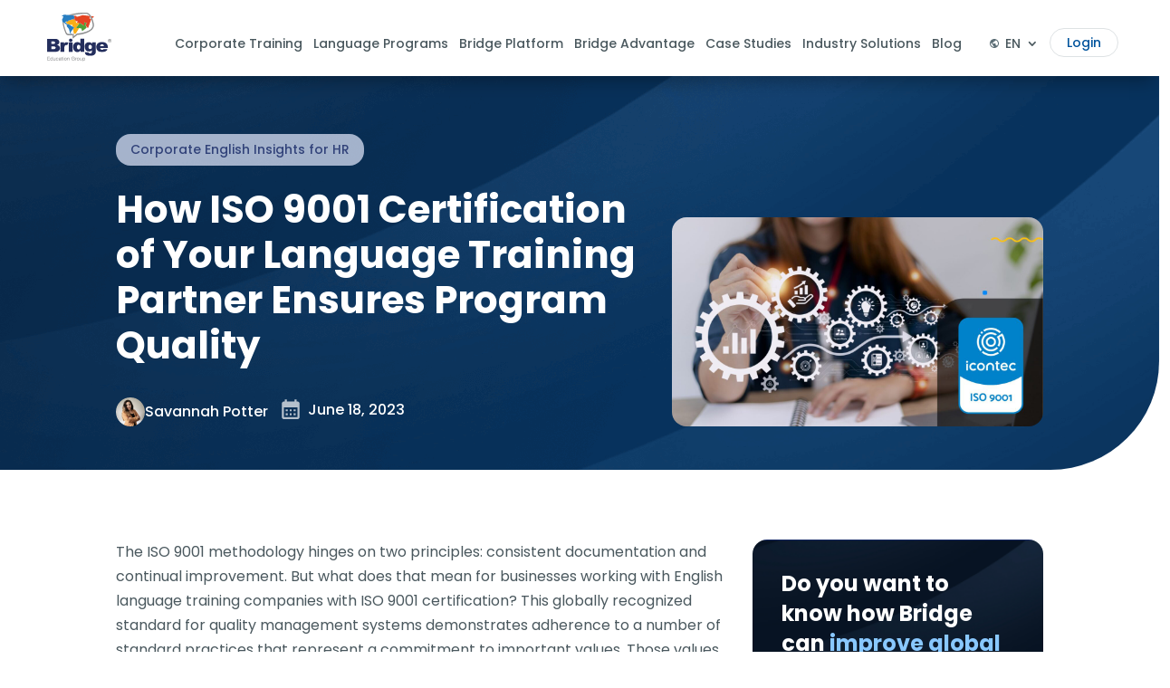

--- FILE ---
content_type: text/css
request_url: https://bridge.edu/languages/wp-content/themes/Divi-Child-Theme-Bridge/style.css?ver=4.23.4
body_size: 7613
content:
/*
 Theme Name:   Divi Child Theme Bridge
 Theme URI:    https://bridge.edu
 Description:  Child Theme for Divi by Bridge
 Author:       Bridge Web Team
 Author URI:   https://bridge.edu
 Template:     Divi
 Version:      1.0.0
*/

/*****Add any custom CSS below this line*****/

.general-header,
.et_pb_section_0_tb_header.general-header{
	top:46px!important;
	transition:0.1s all;
}
.general-header.active,
.et_pb_section_0_tb_header.general-header.active{
	top:0px!important;
		transition:0.1s all;
}
.et_pb_menu__logo img[src$=".svg"] {
  width: 100% !important;
  width: 74px !important;
}
 
/*----------------*/
/*GENERAL*/
/*----------------*/
    .white-link a {
        color: white;
    }
    p {
        font-weight: 400;
    }
    /*Contact message*/
    .et-pb-contact-message:not(:empty) {
        background: #4B4B4B;
        color: white;
        padding: 1rem;
        transform: translatey(1rem);
    }
    /*Hide recaptcha*/
    .grecaptcha-badge {
        display: none;
        visibility: hidden;
    }

    .container-whatsapp-icon {
        position: fixed;
        width: 56px;
        height: 56px;
        border-radius: 50%;
        display: flex;
        justify-content: center;
        align-items: center;
        background: #25d366;
        z-index: 99;
        bottom: 1rem;
        right: 1rem;
        box-shadow: 1px 1px 8px rgba(0,0,0,0.2);
    }
    .container-whatsapp-icon:hover,
    .container-whatsapp-icon:focus {
        background: #16C558;
    }

.d-none{
	display:none!important;
}
/*----------------*/
/*HEADER*/
/*----------------*/
.et-menu-nav li.mega-menu>ul {
    padding: 30px 20px;
    position: absolute!important;
    width: 550px;
    left: auto!important;
}
.et-menu-nav li.mega-menu>ul ul{
	box-shadow:none!important;
}
.et_pb_menu .et_pb_menu__menu>nav>ul>li.mega-menu {
    position: relative;
}
.et-menu-nav li.mega-menu>ul>li>a:first-child {
    padding-top: 0!important;
    font-weight: 700;
    border-bottom: 0;
}
 
.et-menu-nav li.mega-menu>ul ul li a {
	padding:0!important;
}
#menu-megamenu-english li.mega-menu .sub-menu li li,
#menu-megamenu-espanol li.mega-menu .sub-menu li li{
	padding:5px 0!important;
}
   
    /*DESKTOP*/
    .sub-menu {
        padding: 0!important;
    }
    .sub-menu li {
        padding: 0!important;
        max-width: 100%;
        width: 100%;
    }
#et-top-navigation{
	font-weight:400;
	margin-bottom: 28px
}
 
#top-menu a{
color:#000000 !important;
	padding-bottom: 0px!important;
}
 
#top-menu li {
    display: inline-block;
    font-size: 14px;
    padding-right: 22px;
    padding-top: 15px;
    padding-bottom: 15px;
}
 
#top-menu>li:last-child {
    padding-right: 0;
    padding-left: 20px;
    border-left: solid black 1px;
}
 
    #top-menu li li a {
        padding: 0.7rem 1rem!important;
        display: block;
        max-width: 100%;
        width: 100%;
    }
.et-menu>li:last-child ul.sub-menu ,
.et-menu>li:last-child ul.sub-menu li a{
	width:auto!important;
}

#menu-megamenu-english>li:hover,
#menu-megamenu-english>li a:hover,
#menu-megamenu-english>li:hover a,
#menu-megamenu-espanol>li:hover,
#menu-megamenu-espanol>li a:hover,
#menu-megamenu-espanol>li:hover a{
	background:transparent!important;
 
}
#top-menu li.course-login{
    border: 1px solid #000;
    padding-left: 14px;
    margin-right: 14px;	
	border-radius:40px;
}
#menu-megamenu-english,
#menu-megamenu-espanol {
	    -webkit-box-align: center;
    -ms-flex-align: center;
    align-items: center;
}

#menu-megamenu-english li,
#menu-megamenu-espanol li{
	padding:11px;
}
#mega-menu-wrap-max_mega_menu_1 #mega-menu-max_mega_menu_1 > li.mega-menu-item:last-child,
#mega-menu-wrap-primary-menu #mega-menu-primary-menu > li.mega-menu-item:last-child,
#mega-menu-wrap-primary-menu #mega-menu-primary-menu > li.mega-menu-item:last-child,
#menu-megamenu-english>li:last-child,
#menu-megamenu-espanol>li:last-child {
    position: relative!important;
    padding-left: 16px!important;
}
#mega-menu-wrap-max_mega_menu_1 #mega-menu-max_mega_menu_1 > li.mega-menu-item:last-child,
#mega-menu-wrap-primary-menu #mega-menu-primary-menu > li.mega-menu-item:last-child{
    position: relative!important;
    padding-left: 16px!important;
	border-left:1px solid black;
}

#mega-menu-wrap-max_mega_menu_1 #mega-menu-max_mega_menu_1 > li.mega-menu-item:last-child a,
#mega-menu-wrap-primary-menu #mega-menu-primary-menu > li.mega-menu-item:last-child a{
    font-weight:700!important;
}
#mega-menu-wrap-max_mega_menu_1 #mega-menu-max_mega_menu_1 > li.mega-menu-item:last-child:before,
#mega-menu-wrap-primary-menu #mega-menu-primary-menu > li.mega-menu-item:last-child:before,
#menu-megamenu-english>li:last-child:before,
#menu-megamenu-espanol>li:last-child:before{
	content:''!important;
	position:absolute!important;
	top:-20px!important;
	bottom:-20px!important;
	border-left:1px solid black!important;
	left:0!important;
}

#menu-megamenu-english.et-menu>li a ,
#menu-megamenu-espanol.et-menu>li a {
	padding:0;
}
#menu-megamenu-english.et-menu>li.menu-item-has-children a:first-child,
#menu-megamenu-espanol.et-menu>li.menu-item-has-children a:first-child {
    padding-right: 20px;
}

#menu-megamenu-english .sub-menu li,
#menu-megamenu-espanol .sub-menu li {
        padding:10px 20px!important;
 
    }

#menu-megamenu-english.et-menu>li.course-login,
#menu-megamenu-espanol.et-menu>li.course-login {
    border: 1px solid #000;
    padding-left: 14px;
    margin-right: 20px;
    border-radius: 40px;
    margin-left: 10px;
}
#mega-menu-wrap-max_mega_menu_1 #mega-menu-max_mega_menu_1 > li.mega-menu-item.course-login,
#mega-menu-wrap-primary-menu #mega-menu-primary-menu > li.mega-menu-item.course-login{
    border: 1px solid #000;
    padding-left: 5px;
	padding-right: 5px;
    margin-right: 20px;
    border-radius: 40px;
    margin-left: 10px;
}

 
#menu-megamenu-english.et-menu>li.course-login a ,
#menu-megamenu-espanol.et-menu>li.course-login a {
	padding-right:0!important;
}

#mega-menu-wrap-max_mega_menu_1 #mega-menu-max_mega_menu_1 > li.social-link,
#mega-menu-wrap-primary-menu #mega-menu-primary-menu > li.social-link,
#menu-megamenu-english.et-menu>li.social-link,
#menu-megamenu-espanol.et-menu>li.social-link{
	margin-right: 20px;
    background: black;
    border-radius: 100%;
    height: 36px;
    width: 36px;
    text-align: center;
}

#menu-megamenu-english.et-menu>li.social-link a,
#menu-megamenu-espanol.et-menu>li.social-link a{
    padding-right: 0!important;
    color: white!important;
    font-size: 16px;
}

#mega-menu-wrap-max_mega_menu_1 #mega-menu-max_mega_menu_1 > li.social-link a,
#mega-menu-wrap-primary-menu #mega-menu-primary-menu > li.social-link a {
    padding-right: 0!important;
    color: white!important;
    font-size: 16px!important;
    padding-left: 0!important;
    text-align: center!important;
}

 
#menu-megamenu-english.et-menu>li.social-link:hover,
#menu-megamenu-english.et-menu>li.social-link:hover a,
#menu-megamenu-english.et-menu>li.social-link a:hover,
#menu-megamenu-espanol.et-menu>li.social-link:hover,
#menu-megamenu-espanol.et-menu>li.social-link:hover a,
#menu-megamenu-espanol.et-menu>li.social-link a:hover{
	background:#666666!important;
	    border-radius: 100%!important;
}

#mega-menu-wrap-primary-menu #mega-menu-primary-menu > li.social-link a:hover,
#mega-menu-wrap-primary-menu #mega-menu-primary-menu > li.social-link:hover a,
#mega-menu-wrap-primary-menu #mega-menu-primary-menu > li.social-link:hover{
	background:#666666!important;
	    border-radius: 100%!important;
	    padding-right: 0!important;
    color: white!important;
    font-size: 16px!important;
    padding-left: 0!important;
    text-align: center!important;
}
#mega-menu-wrap-max_mega_menu_1 #mega-menu-max_mega_menu_1 > li.social-link-mob,
 #mega-menu-wrap-primary-menu #mega-menu-primary-menu > li.social-link-mob {
		 display:none;
	 } 

    /*MOBILE*/
        #mobile_menu {
            padding: 0!important;
        }
        .et_mobile_menu li a {
            padding:  0.7rem 1rem!important;
        }
        /*change Divi hamburger menu to X*/
        .mobile_nav.opened .mobile_menu_bar:before {
            content: '\4d';
        }
        /*rotate the Divi Menu icon on click*/
        .mobile_menu_bar:before {
            transition: all .4s ease;
            transform: rotate(0deg);
            display: block;
        }
        /*rotate the Divi Menu icon on click*/
        .mobile_nav.opened .mobile_menu_bar::before {
            transition: all .4s ease;
            transform: rotate(90deg);
            display: block;
        }
        /* Eliminar la línea superior del menú para móvil */
        .et_mobile_menu {
            border-top:0px;
        }
        .et_mobile_menu li li, .et_mobile_menu li ul {
            padding-left:0px !important;
        }
        /* Hacer que el menú para móvil tenga anchura completa */
        .et_menu_container {
            width:  100%;
            padding: 0 1rem;
        }
        .et_mobile_menu {
            min-width: 100vw;
        }
        /* Hacer que el menú para móvil sea de altura completa */
        .et_mobile_menu {
            min-height:100vh !important;
            min-height: -webkit-fill-available;
            padding-top:50px !important;
        }
        html {
            height: -webkit-fill-available;
        }
        /* Remove the animation to avoid delay */
        .mobile_nav.opened .et_mobile_menu {
            display:block !important;
        }

        /*COLLAPSE SUBMENU*/
        /*adjust the new toggle element which is added via jQuery*/
        ul.et_mobile_menu li.menu-item-has-children .mobile-toggle,
        ul.et_mobile_menu li.page_item_has_children .mobile-toggle,
        .et-db #et-boc .et-l ul.et_mobile_menu li.menu-item-has-children .mobile-toggle,
        .et-db #et-boc .et-l ul.et_mobile_menu li.page_item_has_children .mobile-toggle {
            width: 100%;
            height: 100%;
            padding: 0px !important;
            max-height: 44px;
            border: none;
            position: absolute;
            right: 0px;
            top: 0px;
            z-index: 999;
            background-color: transparent;
            display:flex;
            align-items: center;
            justify-content: flex-end;
            padding-right: 1rem;
        }

        /*some code to keep everyting positioned properly*/
        ul.et_mobile_menu>li.menu-item-has-children,
        ul.et_mobile_menu>li.page_item_has_children,
        ul.et_mobile_menu>li.menu-item-has-children .sub-menu li.menu-item-has-children,
        .et-db #et-boc .et-l ul.et_mobile_menu>li.menu-item-has-children,
        .et-db #et-boc .et-l ul.et_mobile_menu>li.page_item_has_children,
        .et-db #et-boc .et-l ul.et_mobile_menu>li.menu-item-has-children .sub-menu li.menu-item-has-children {
            position: relative;
        }

        /*remove default background color from menu items that have children*/
        .et_mobile_menu .menu-item-has-children>a,
        .et-db #et-boc .et-l .et_mobile_menu .menu-item-has-children>a {
            background-color: transparent;
        }

        /*hide the submenu by default*/
        ul.et_mobile_menu .menu-item-has-children .sub-menu,
        #main-header ul.et_mobile_menu .menu-item-has-children .sub-menu,
        .et-db #et-boc .et-l ul.et_mobile_menu .menu-item-has-children .sub-menu,
        .et-db #main-header ul.et_mobile_menu .menu-item-has-children .sub-menu {
            display: none !important;
            visibility: hidden !important;
        }

        /*show the submenu when toggled open*/
        ul.et_mobile_menu .menu-item-has-children .sub-menu.visible,
        #main-header ul.et_mobile_menu .menu-item-has-children .sub-menu.visible,
        .et-db #et-boc .et-l ul.et_mobile_menu .menu-item-has-children .sub-menu.visible,
        .et-db #main-header ul.et_mobile_menu .menu-item-has-children .sub-menu.visible {
            display: block !important;
            visibility: visible !important;
        }

        /*adjust the toggle icon position and transparency*/
        ul.et_mobile_menu li.menu-item-has-children .mobile-toggle,
        .et-db #et-boc .et-l ul.et_mobile_menu li.menu-item-has-children .mobile-toggle {
            text-align: center;
            opacity: 1;
        }

        /*submenu toggle icon when closed*/
        ul.et_mobile_menu li.menu-item-has-children .mobile-toggle::after,
        .et-db #et-boc .et-l ul.et_mobile_menu li.menu-item-has-children .mobile-toggle::after {
            top: 0;
            right: 0;
            position: relative;
            font-family: "ETModules";
            content: '\33';
            color: black;
            height: 100%;
            width:  40px;
            display: flex;
            align-items: center;
            justify-content: center;
            font-size: 24px;
        }

        /*submenu toggle icon when open*/
        ul.et_mobile_menu li.menu-item-has-children.dt-open>.mobile-toggle::after,
        .et-db #et-boc .et-l ul.et_mobile_menu li.menu-item-has-children.dt-open>.mobile-toggle::after {
            content: '\32';
        }

        /*add point on top of the menu submenu dropdown*/
        .et_pb_menu_0.et_pb_menu .et_mobile_menu:after {
            position: absolute;
            right: 5%;
            margin-left: -20px;
            top: -14px;
            width: 0;
            height: 0;
            content: '';
            border-left: 20px solid transparent;
            border-right: 20px solid transparent;
            border-bottom: 20px solid #ffffff;
        }


        .et_mobile_menu .menu-item-has-children .sub-menu{
            display: none !important;
        }

        .pa-block{
            display: block !important;
            height: fit-content !important;
            padding-top: 0 !important;
            margin-top: 0 !important;
            padding: 5% !important;
            margin-bottom: 0 !important;
            margin-top: 0 !important;
        }

        .et_mobile_menu .menu-item-has-children .pa-submenu{
            display: block !important;
        }

        .opened .et_mobile_menu{
            height: fit-content !important;
            padding: 5% !important;
        }


 @media (max-width: 980px) {
    .et_non_fixed_nav.et_transparent_nav #main-header,
    .et_non_fixed_nav.et_transparent_nav #top-header,
    .et_fixed_nav #main-header,
    .et_fixed_nav #top-header {
        position: fixed;
    }
#mega-menu-wrap-max_mega_menu_1 #mega-menu-max_mega_menu_1 > li.mega-menu-item:last-child,	 
#mega-menu-wrap-primary-menu #mega-menu-primary-menu > li.mega-menu-item:last-child {
    position: relative!important;
    padding-left: 0px!important;
    border-left: 0;
    border-top: 1px solid #677489;
    margin-top: 10px;
    padding-top: 10px;
}
	 #mega-menu-wrap-max_mega_menu_1 #mega-menu-max_mega_menu_1 > li.mega-menu-item.course-login,
#mega-menu-wrap-primary-menu #mega-menu-primary-menu > li.mega-menu-item.course-login {
    border: 1px solid #677489;
    margin-top: 15px;
    margin-bottom: 15px;
    text-align: center;
}	
	 #mega-menu-wrap-max_mega_menu_1 #mega-menu-max_mega_menu_1 > li.mega-menu-item.course-login a,
	 #mega-menu-wrap-primary-menu #mega-menu-primary-menu > li.mega-menu-item.course-login  a{
		 text-align:center!important;
	 }
	 #mega-menu-wrap-max_mega_menu_1 #mega-menu-max_mega_menu_1 > li.social-link-mob,
	  #mega-menu-wrap-primary-menu #mega-menu-primary-menu > li.social-link-mob {
		 display:block;
	 } 
	 #mega-menu-wrap-max_mega_menu_1 #mega-menu-max_mega_menu_1 > li.social-link,
	 #mega-menu-wrap-primary-menu #mega-menu-primary-menu > li.social-link {
		 display:none;
	 } 
}

/*----------------------------------------------*/
.hero-home {
	padding-top:150px!important;
	padding-bottom:100px!important;
}

.hero-home:before{
	content: '';
    background-image: url(https://bridge.edu/languages/wp-content/uploads/2024/04/hero-home-2.png);
    background-repeat: no-repeat;
    background-position: top right;
    background-size: contain;
    width: 100%;
    height: 100%;
    position: absolute;
    top: 0;
    right: 0;
}
@media (max-width: 1320px) {
	.hero-home {
	padding-top:100px!important;
	padding-bottom:100px!important;
}
	.hero-home:before{
		width:80%;
	}
	
}
@media (max-width:980px) {
	.hero-home { 
	padding-bottom:0px!important;
}
	.hero-home:before{
		display:none!important;
	}
	
}
/*-----------------------------------------*/

ul.post-grid{
    display: flex;
    flex-wrap: wrap;
    padding: 0!important;
    list-style: none!important;
}


ul.post-grid li {
    width: 16%;
    padding: 20px 10px;
    text-align: center;
    position: relative;
    padding-bottom: 30px;
    margin-bottom:20px;
}

ul.post-grid li .post-img {
    width: 100%;
    border-radius: 100%;
    overflow: hidden;
    max-width: 220px;
    margin: auto;
    padding: 0 15px;
}

ul.post-grid li .post-img img{
    min-width: 100%;
    border-radius: 100%; 
}


ul.post-grid li .post-info h5 {
    color: #1A3A4A;
    background: #FFC038;
    padding: 6px 10px;
    margin-bottom: 12px;
    font-weight: 500;
    font-size: 13px;
    display: inline-block;
    border-radius: 25px;
}

ul.post-grid li .post-info h4{
    color: #848AA0;
    font-weight: 700;
    font-size: 16px;
}

ul.post-grid li .post-link {
	position:absolute;
	bottom:0;
	width:100%;
	text-align:center;
	    padding: 0 20px 0 0;
}

ul.post-grid li .post-link a {
    color: #0088FF;
    font-weight: 500;
    font-size: 12px;
    border-bottom: 2px solid #0088FF;
    padding-bottom: 5px;
    /* padding-right: 30px; */
    /* background: url(https://bridgeenglish.com/wp-content/uploads/2023/08/arrow.svg) no-repeat; */
    background-position: right 4px;
}

.hero-teacher:before{
	content:'';
	position:absolute;
	left:0;
	top:0;
	width:85%;
	bottom:0;
	background:#F3F3F3;
}

/*.hero-teacher:after{
	content:'';
	position:absolute;
	left:25%;
	top:125px;
	width:75%;
	height:300px;
	background:#0088FF;
}
*/

#wpforms-14180-field_2_suggestion{
display:none;
}

.accreditation-logos {
    display: flex;
    gap: 20px;
    padding: 20px 30px!important;
    list-style: none;
    justify-content: space-between;
    height: 100%;
 
}
.accreditation-logos.frame-latam {
    justify-content: flex-start;
}
.accreditation-logos li{
	list-style:none;
}

 @media (max-width: 1024px) {

ul.post-grid li {
    width: 25%; 
}
}


@media (max-width:768px) {

ul.post-grid li {
    width: 33%; 
}
	
}



@media (max-width:576px) {

ul.post-grid li {
    width: 50%; 
	margin:auto;
}
.hero-teacher:before{
	width:100%;
}
	.hero-teacher:after{
	display:none;
}
}


.custom-list {
	padding:0!important;
	list-style:none;
}
.custom-list li {
	list-style:none;
    background: url(https://bridgeenglish.com/wp-content/uploads/2023/11/check.svg) no-repeat left 6px;
    padding: 5px 0 5px 30px;
    margin-bottom: 5px;	
}


/*****/
.wp-block-image figcaption {
    text-align: left!important;
}


/*****/
 
.company-news-posts {
	width:100%;
	display:flex;
	flex-wrap:wrap;
	justify-content:space-between;
}
.case-studies-posts{
	justify-content:center;
}
.case-studies-home .case-studies-posts {
	justify-content:flex-end;
}
.case-studies-posts .post,
.company-news-posts .post {
	width:calc(33% - 10px);
    display: flex;
    flex-wrap: wrap;
    padding: 15px;
    flex-direction: column;
    align-items: center;
    justify-content: flex-start;
    position: relative;

}

 .company-news-posts .post-img {
width: 100%;
    overflow: hidden;
    border-radius: 15px;
    position: relative;
    padding-bottom: 56.25%;
}
 
.company-news-posts .post-img img {
    width: 100%;
    height: 100%;
    position: absolute;
    top: 0;
    left: 0;
    object-fit: cover;
}	
 
.company-news-posts .post-img .date {
    position: absolute;
    top: 10px;
    left: 10px;
    font-size: 10px;
    background: white;
    border-radius: 10px;
    line-height: 1;
    padding: 3px 10px;
    font-weight: 600;
    z-index: 1;
}
 
.company-news-posts .post-text{
    width: calc(100% - 30px);
    margin: 0 15px;
    padding: 20px 20px 50px;
    background: white;
    position: relative;
    margin-top: -30px;
    border-radius: 15px;
    height: 260px;
	overflow: hidden;
    box-shadow: 0 0 15px 5px rgba(0, 0, 0, 0.2);
}
 
 
.company-news-posts .post-text h4 {
    font-size: 19px!important;
    font-weight: 700;
    color: #132663!important;
    line-height: 1.4;
}
 
.company-news-posts .post-link {
    right: 50px;
    margin-top: 10px;
    padding-top: 5px;
    border-top: 1px solid #42AAFE;
    text-align: right;
    position: absolute;
    left: 50px;
    bottom: 25px;
    z-index: 10;
}
 
.company-news-posts .post-link a {
	color:#42AAFE!important;
    text-transform: uppercase;
    position: relative;
    font-weight: 700;
    display: inline-block;
    transition: 0.3s all;
}

@media (max-width:1190px) {
 
	.company-news-posts .post {
    width: calc(50% - 10px);
 
}
}


@media (max-width:767px) {
 
	.company-news-posts .post {
    width: 100%;
 
}
}

/*-----------------------------------------------
 NEW SITE 2025
------------------------------------------------*/

/*Colors*/
.highlight-lightblue{
	color:#89C8FF!important;
} 
.highlight-lightviolet{
	color:#A9B3D2!important;
}

.c-connect{
	color:#0088FF!important;
}

.c-teams{
	color:#006ECE!important;
}

.c-personal{
	color:#4F5E90!important;
}


/*Menu*/
.new-menu-center {
	
}
.new-menu-center.et_pb_menu .et_pb_menu__wrap{
	justify-content:flex-end!important;
}
.new-menu-center.et_pb_menu .et_pb_menu__menu>nav>ul {
    -webkit-box-align: end!important;
    -ms-flex-align: end!important;
    align-items: flex-end!important;
    margin-bottom: 4px!important;
}
.new-menu-center.et_pb_menu .et-menu>li {
    padding-left: 6px!important;
    padding-right: 6px!important;
    border-bottom: 2px solid transparent!important;
}
.new-menu-center.et_pb_menu .et-menu>li.pll-parent-menu-item{
	padding-left:18px!important;
	margin-left:24px!important;
	background:url(https://bridge.edu/languages/wp-content/uploads/2025/05/lang-icon.svg) no-repeat left center!important;
}
.new-menu-center.et_pb_menu .et-menu>li.pll-parent-menu-item ul.sub-menu{
	width:92px!important;
}
.new-menu-center.et_pb_menu .et-menu>li.current-menu-item {
	border-bottom:2px solid #00549d!important;
}
.et_pb_menu_0_tb_header.et_pb_menu ul li.current-menu-item.btn-request a  {
    color: #fff!important;
}
.new-menu-center.et_pb_menu .et-menu>li.current-menu-item.btn-request {
	border-bottom:2px solid transparent!important;
	color:white!important;
}

.new-menu-center.et_pb_menu--with-logo .et_pb_menu__menu>nav>ul>li>a {
    padding-bottom: 8px!important;
    padding-top: 8px!important;
}

.new-menu-center.et_pb_menu li.btn-request,
.new-menu-center.et_pb_menu li.btn-login {
	margin-top:0!important;
}
.new-menu-center.et_pb_menu li.btn-login >a{
	padding: 8px 18px!important;
	border-radius: 18px!important;
	border: 1px solid #DEE2E4!important;
	color: #00549D!important;
	transition:0.2 all;
 }
.new-menu-center.et_pb_menu li.btn-login >a:hover{
	padding: 8px 18px!important;
	border-radius: 18px!important;
	border: 1px solid #00549D!important;
	color: #DEE2E4!important;
	background:#00549D!important;
 }

.new-menu-center.et_pb_menu li.btn-request >a{
    background: #00549D!important;
    border: 1px solid #00549D!important;
    color: #fff!important;
    padding: 8px 18px!important;
    border-radius: 18px!important;
 }

.new-menu-center.et_pb_menu li.btn-request >a:hover{
    background: #fff!important;
    border: 1px solid #00549D!important;
    color: #00549D!important;
    padding: 8px 18px!important;
    border-radius: 18px!important;
 }

.et-db #et-boc .et-l .et_pb_menu_0_tb_header.et_pb_menu ul li.btn-request a {
	color: #fff !important
}
.et-db #et-boc .et-l .et_pb_menu_0_tb_header.et_pb_menu ul li.btn-request:hover a,
.et-db #et-boc .et-l .et_pb_menu_0_tb_header.et_pb_menu ul li.btn-request a:hover {
	color: #00549D !important
}

@media only screen and (max-width: 1189px) {
	.new-menu-center.et_pb_menu--with-logo .et_pb_menu__menu>nav>ul>li>a {
		font-size:12px!important;
	}
}
/*adjust Divi Menu module breakpoint*/
@media only screen and (max-width: 991px) {
    .new-menu-center.et_pb_menu .et_pb_menu__menu {
        display: none!important;
    }
    .new-menu-center .et_mobile_nav_menu {
        display: block!important;
    }
	.new-menu-center.et_pb_menu .et_pb_menu__wrap {
    justify-content: flex-end!important;
    align-items: center!important;
}
.new-menu-center.et_pb_menu	.opened .et_mobile_menu {
    height: fit-content !important;
    padding: 32px!important;
    width: auto!important;
    min-width: 100%!important;
	list-style:none!important;
}
.new-menu-center.et_pb_menu	li.pll-parent-menu-item {
    padding-left: 18px!important;
    margin-left: 0!important;
    background: url(https://bridge.edu/languages/wp-content/uploads/2025/05/lang-icon.svg) no-repeat left center!important;
    margin-top: 18px!important;
    margin-bottom: 18px!important;
    border-top: 1px solid #eee!important;
    border-bottom: 1px solid #eee!important;
}
.new-menu-center .et_mobile_nav_menu li.btn-request,
	.new-menu-center .et_mobile_nav_menu li.btn-login {
	
	display:inline-block!important;
	}
.new-menu-center .et_mobile_nav_menu li.btn-request a,
.new-menu-center .et_mobile_nav_menu li.btn-login a {
    padding: 6px 32px!important;
    margin-bottom: 18px!important;
}
	
}



ul.inner-nav {
    list-style: none;
    display: flex;
    flex-wrap: wrap;
    gap: 32px;
    justify-content: center;
	padding:0!important;
		min-width:1180px;
}
 
ul.inner-nav li a {
    background: #F7F9FD;
    padding: 16px 48px;
    display: flex;
    align-items: center;
    justify-content: center;
    column-gap: 24px;
    color: #374247;
    font-size: 24px;
    font-weight: 700;
    border-top: 8px solid #006ECE;
    border-radius: 8px;
	white-space: nowrap;
    box-shadow: rgba(0, 0, 0, 0.24) 0px 3px 8px;
	
	transition:0.6s all;
}
 
ul.inner-nav.nav-programs li a:hover,
ul.inner-nav li a:hover {
	background: #e3ebf4;
}

ul.inner-nav.nav-programs li {
    width: calc(33% - 18px);
}
ul.inner-nav.nav-programs li a {
    background: #F7F9FD;
    padding: 0px 24px;
    display: flex;
    align-items: center;
    justify-content: center;
    column-gap: 18px;
    color: #374247;
    font-size: 24px;
    font-weight: 700;
    border-top: 8px solid #006ECE;
    border-radius: 8px;
    box-shadow: rgba(0, 0, 0, 0.24) 0px 3px 8px;
    transition: 0.6s all;
    /* width: 33%; */
}

ul.inner-nav li a.bridgeconnect{
border-top: 8px solid #0088FF;	
}

ul.inner-nav li a.bridgeteams{
border-top: 8px solid #006ECE;	
}

ul.inner-nav li a.bridgepersonal{
border-top: 8px solid #4F5E90;	
}

ul.inner-nav li a.bridgeconnect .ico-nav,
ul.inner-nav li a.bridgeteams .ico-nav,
ul.inner-nav li a.bridgepersonal .ico-nav{
 width:82px;
}


.homeSlider {
    padding: 0!important;
    margin: 0;
    list-style: none;
}

/*Casos de estudio */
.case-studies-posts {
	width:100%;
	display:flex;
	flex-wrap:wrap;
	justify-content:space-between;
}

.case-studies-posts{
	justify-content:center;
}

.case-studies-home .case-studies-posts {
	justify-content:flex-end;
}

.case-studies-posts .post  {
	width:calc(33% - 10px);
    display: flex;
    flex-wrap: wrap;
    padding: 15px;
    flex-direction: column;
    align-items: center;
    justify-content: flex-start;
    position: relative;
}

.case-studies-posts .post-img  {
	width: 100%;
    overflow: hidden;
    border-radius: 15px;
    position: relative;
    padding-bottom: 56.25%;
}

.case-studies-posts .post-img img  {
    width: 100%;
    height: 100%;
    position: absolute;
    top: 0;
    left: 0;
    object-fit: cover;
}	

.case-studies-posts .post-img .date  {
    position: absolute;
    top: 10px;
    left: 10px;
    font-size: 10px;
    background: white;
    border-radius: 10px;
    line-height: 1;
    padding: 3px 10px;
    font-weight: 600;
    z-index: 1;
}

.case-studies-posts .post-text {
    width: calc(100% - 30px);
    margin: 0 15px;
    padding: 20px 20px 20px;
    background: white;
    position: relative;
    margin-top: -30px;
    border-radius: 15px;
    height: 260px;
	overflow: hidden;
    box-shadow: 0 0 15px 5px rgba(0, 0, 0, 0.2);
}
 
.case-studies-posts .post-text h4  {
    font-size: 32px!important;
    font-weight: 700;
    color: #00549D!important;
    line-height: 1.4;
}

.case-studies-posts .post-text h5 {    
	color: #4A585E;
    font-size: 18px;
    line-height: 1.3;
}

.case-studies-posts .post-link {
    right: 50px;
    margin-top: 10px;
    padding-top: 5px;
    border-top: 1px solid #42AAFE;
    text-align: right;
    position: absolute;
    left: 50px;
    bottom: 25px;
    z-index: 10;
}
.case-studies-posts .post-link a {
	color:#42AAFE!important;
    text-transform: uppercase;
    position: relative;
    font-weight: 700;
    display: inline-block;
    transition: 0.3s all;
}
.case-studies-posts .post .arrow-link {
	display:none;
}

.cases-home .case-studies-posts {
    width: 100%;
    max-width: 1180px;
    margin: 0 auto;
    display: flex;
    flex-wrap: wrap;
    row-gap: 64px;
}

.cases-home .case-studies-posts .post {
    width: 100%;
    display: block;
    padding: 0;
    position: relative;
    background: white;
	border-radius:8px 8px 64px 8px;
	overflow:hidden; 
	box-shadow: rgba(0, 0, 0, 0.15) 1.95px 1.95px 2.6px;
}

.cases-home .case-studies-posts .post .post-text {
    width: 100%;
    margin: 0;
    padding: 20px 88px 20px 20px;
    background: white;
    position: relative;
    /* margin-top: -30px; */
    border-radius: 0;
    height: auto;
    overflow: hidden;
    box-shadow: none;
}
.cases-home .case-studies-posts .post .post-img {
	border-radius:0;
}

.cases-home .case-studies-posts .post-img .date {
	display:none;
}
.cases-home .case-studies-posts .post-link {
	display:none;
}
.cases-home .case-studies-posts .post .arrow-link {
	display:block;
	position:absolute;
	right:20px;
	bottom:20px;
}

.et_pb_row.gap-custom {}
.et_pb_row.gap-custom .et_pb_column_1_4:first-child{
	width:calc(22% - 32px)!important;
	margin-right:16px!important;
	margin-left:16px!important;
}

.et_pb_row.gap-custom .et_pb_column_1_4{
	width:calc(26% - 16px)!important;
	margin-right:16px!important;
}

.blurb-programs .et_pb_blurb_container{
	padding-left:8px!important;
} 
.blurb-programs h4{
	padding-bottom:6px!important;
} 
.blurb-tit-programs .et_pb_blurb_content{
	    display: flex;
    justify-content: space-between;
    align-items: center;
    /* order: revert; */
}
.blurb-tit-programs .et_pb_main_blurb_image{
    display: flex;
    margin-bottom: 0;
    order: 2;
}
.blurb-tit-programs .et_pb_blurb_container{
    display: flex;
    order: 1;
}



/*--------------
 * 
 * --------------*/
.wpforms-container.request-demo{
	margin:0!important;
}

.wpforms-container.request-demo .wpforms-field {
	padding:8px 0!important;
}
.wpforms-container.request-demo .wpforms-field input,
.wpforms-container.request-demo .wpforms-field select{
	border-radius:8px!important;
}

.wpforms-form input::placeholder,
.wpforms-form textarea::placeholder {
  color: #7D8B91!important; /* Cambiá este valor al color que desees */
  opacity: 1!important;     /* Asegura que se vea completamente */
}
 
.wpforms-container.request-demo .wpforms-field.icon-email input,
.wpforms-container.request-demo .wpforms-field.icon-name input,
.wpforms-container.request-demo .wpforms-field.icon-company input,
.wpforms-container.request-demo .wpforms-field.icon-job input,
.wpforms-container.request-demo .wpforms-field.icon-employees select,
.wpforms-container.request-demo .wpforms-field.icon-country select{
 	position:relative;
	padding-left: 48px!important;
}

.wpforms-container.request-demo .wpforms-field.icon-email:before,
.wpforms-container.request-demo .wpforms-field.icon-name:before,
.wpforms-container.request-demo .wpforms-field.icon-company:before,
.wpforms-container.request-demo .wpforms-field.icon-job:before {
 	content:'';
	position:absolute;
	top:18px;
	left:12px;
	width:24px!important;
    height:24px;
}

.wpforms-container.request-demo .wpforms-field.icon-job:before{
    background-image: url('https://bridge.edu/languages/wp-content/uploads/2025/05/icon-job.svg')!important;
    background-repeat: no-repeat!important;
    background-size: 24px!important;
    background-position:center!important;	
}
.wpforms-container.request-demo .wpforms-field.icon-email:before{
    background-image: url('https://bridge.edu/languages/wp-content/uploads/2025/05/icon-email.svg')!important;
    background-repeat: no-repeat!important;
    background-size: 24px!important;
    background-position:center!important;	
}

.wpforms-container.request-demo .wpforms-field.icon-company:before{
     background-image: url('https://bridge.edu/languages/wp-content/uploads/2025/05/icon-company.svg')!important;
    background-repeat: no-repeat!important;
    background-size: 24px!important;
    background-position: center!important;
}


.wpforms-container.request-demo .wpforms-field.icon-name:before{
     background-image: url('https://bridge.edu/languages/wp-content/uploads/2025/05/icon-name.svg')!important;
    background-repeat: no-repeat!important;
    background-size: 24px!important;
    background-position: center!important;
}


.wpforms-container.request-demo .wpforms-field.icon-country:before{
 	content:'';
	position:absolute;
	top:18px;
	left:12px;
	width:24px!important;
    height:24px;
	background-image: url('https://bridge.edu/languages/wp-content/uploads/2025/05/icon-country.svg')!important;
    background-repeat: no-repeat!important;
    background-size: 24px!important;
    background-position:center!important;
}

.wpforms-container.request-demo .wpforms-field.icon-employees:before{
 	content:'';
	position:absolute;
	top:18px;
	left:12px;
	width:24px!important;
    height:24px;
	background-image: url('https://bridge.edu/languages/wp-content/uploads/2025/05/icon-employees.svg')!important;
    background-repeat: no-repeat!important;
    background-size: 24px!important;
    background-position:center!important;
}


.wpforms-container.request-demo .wpforms-field.optional-fields ul{
	display:flex!important;
	margin-top:8px!important;
}
.wpforms-container.request-demo .wpforms-field.optional-fields ul li,
.wpforms-container.request-demo .wpforms-field.optional-fields ul li label{
	color:#fff!important;
	font-size:14px!important;
}

.wpforms-container.request-demo button.request-demo-btn {
	    background: #fff!important;
    padding: 12px 32px!important;
    border-radius: 32px !important;
    color: #00549C!important;
    height: auto!important;
    margin-top: 24px!important;
    font-weight: 700!important;
	outline:none!important;
	box-shadow:0;
}

.wpforms-container.request-demo button[type=submit]:focus,
.wpforms-container.request-demo button[type=submit]:hover,
.wpforms-container.request-demo button[type=submit]:active,
.wpforms-container.request-demo button.request-demo-btn:hover,
.wpforms-container.request-demo button:focus,
.wpforms-container.request-demo button:active,
.wpforms-container.request-demo button[type=submit]:focus,
.wpforms-container.request-demo button[type=submit]:hover,
.wpforms-container.request-demo button[type=submit]:active,
.wpforms-container.request-demo button.request-demo-btn:hover,
.wpforms-submit:focus,
.wpforms-submit:active {
  outline: none !important;
  box-shadow: none!important;
	border:0!important;
}

.wpforms-container.request-demo button[type=submit].request-demo-btn:focus,
.wpforms-container.request-demo button[type=submit].request-demo-btn:hover,
.wpforms-container.request-demo button[type=submit].request-demo-btn:active,
.wpforms-submit:focus,
.wpforms-submit:active,
.wpforms-container.request-demo button.request-demo-btn:hover,
.et-db #et-boc .et-l .et_pb_module div.wpforms-container-full input[type=submit]:hover,.et-db #et-boc .et-l .et_pb_module div.wpforms-container-full input[type=submit]:active,.et-db #et-boc .et-l .et_pb_module div.wpforms-container-full button[type=submit]:hover,.et-db #et-boc .et-l .et_pb_module div.wpforms-container-full button[type=submit]:active,.et-db #et-boc .et-l .et_pb_module div.wpforms-container-full .wpforms-page-button:hover,.et-db #et-boc .et-l .et_pb_module div.wpforms-container-full .wpforms-page-button:active,.et-db #et-boc .et-l .et_pb_module .wp-core-ui div.wpforms-container-full input[type=submit]:hover,.et-db #et-boc .et-l .et_pb_module .wp-core-ui div.wpforms-container-full input[type=submit]:active,.et-db #et-boc .et-l .et_pb_module .wp-core-ui div.wpforms-container-full button[type=submit]:hover,.et-db #et-boc .et-l .et_pb_module .wp-core-ui div.wpforms-container-full button[type=submit]:active,.et-db #et-boc .et-l .et_pb_module .wp-core-ui div.wpforms-container-full .wpforms-page-button:hover,.et-db #et-boc .et-l .et_pb_module .wp-core-ui div.wpforms-container-full .wpforms-page-button:active {

    background-color: #E3EBF4!important;

  outline: none !important;
  box-shadow: none !important;
}

.et-db #et-boc .et-l .et_pb_module div.wpforms-container-full .wpforms-confirmation-container-full {
    background: rgba(255, 255, 255, 0.10)!important;
    border: 2px solid #89C8FF!important;
    box-sizing: border-box!important;
    border-radius: 8px!important;
    text-align: center!important;
    padding-bottom: 48px;
}

.et-db #et-boc .et-l .et_pb_module div.wpforms-container-full .wpforms-confirmation-container-full h4 {
	font-size:24px!important;
	font-weight:700!important;
	color:white!important;
	margin-top:12px!important;
}

.et-db #et-boc .et-l .et_pb_module div.wpforms-container-full .wpforms-confirmation-container-full p {
	color:white!important;
}

.et-db #et-boc .et-l .et_pb_module div.wpforms-container-full .wpforms-confirmation-container-full img {
	margin-top:32px!important;
}
.et-db #et-boc .et-l .et_pb_module div.wpforms-container-full .wpforms-confirmation-container-full p a{
	    padding: 6px 18px 6px 42px;
    border: 1px solid white;
    border-radius: 48px;
    color: white;
    display: inline-block;
    font-size: 14px;
    font-weight: 600;
		background-image: url('https://bridge.edu/languages/wp-content/uploads/2025/05/icon-in.svg')!important;
    background-repeat: no-repeat!important;
    background-size: 18px!important;
    background-position:18px center!important;
}
/*------
 * RESPONSIVE
 * --------*/



@media (max-width:1190px) {
.case-studies-home .case-studies-posts {
    justify-content: center;
}	
	.case-studies-posts .post {
    width: calc(50% - 10px);
 
}
	.section-scroll {
		overflow-x:scroll
	}
	ul.inner-nav { 
    flex-wrap: nowrap; ;
    justify-content: flex-start; 
}
}


@media (max-width:980px) {
	.cases-home .case-studies-posts .post .post-text {
 
    padding: 20px 58px 20px 20px;
 
}
	.cases-home .case-studies-posts .post .arrow-link {
    width: 45px;
		right:12px;
}
	.cases-home .case-studies-posts .post {
    margin-bottom: 24px;
		border-radius:8px 8px 48px 8px;
}
	.cases-home .case-studies-posts { 
	    row-gap: 48px;
	}
	
ul.inner-nav {
    gap:18px;
	width:auto;
	min-width:auto;
}
	ul.inner-nav li{
		width:100%;
	}
	
 	
ul.inner-nav li a {
    padding: 12px 32px;
    column-gap: 12px;
    font-size: 18px;
	border-top:4px solid #006ECE;
}
	ul.inner-nav li a img {
		width:32px;
	}

ul.inner-nav.nav-programs li {
    width: auto;
}
ul.inner-nav.nav-programs li a {
    padding: 0px 24px;
    column-gap: 12px;
    font-size: 18px;
    width: max-content;
}
ul.inner-nav li a.bridgeconnect .ico-nav, ul.inner-nav li a.bridgeteams .ico-nav, ul.inner-nav li a.bridgepersonal .ico-nav {
    width:48px;
}
	ul.inner-nav li a.bridgeconnect{
border-top: 4px solid #0088FF;	
}

ul.inner-nav li a.bridgeteams{
border-top: 4px solid #006ECE;	
}

ul.inner-nav li a.bridgepersonal{
border-top: 4px solid #4F5E90;	
}
}


@media (max-width:767px) {
	
	.case-studies-home .case-studies-posts .post,
	.case-studies-posts .post {
    width: 100%;
 
}
	.cases-home .case-studies-posts { 
	   row-gap: 32px;
	}
.case-studies-posts .post-text h4 {
    font-size: 24px!important;
 }	
	.case-studies-posts .post-text h5 {
    font-size: 16px;
}
}


/*****************
 * new blog
 * ***************/

.custom-blog-grid {
    display: grid;
    grid-template-columns: repeat(3, 1fr);
    gap: 2rem;
}
.custom-blog-grid.is-first4.grid-top,
.custom-blog-grid.is-next2.grid-two{
	    grid-template-columns: repeat(2, 1fr);
}
.custom-blog-grid.is-latest.hero-block {
    grid-template-columns: repeat(1, 1fr);
}

.blog-card {
    border: 1px solid #ddd;
    position: relative;
    display: flex;
    flex-direction: column;
    gap: 1rem;
	border-radius:16px 16px 32px 16px;
	box-shadow: rgba(100, 100, 111, 0.2) 0px 7px 29px 0px;
	overflow:hidden;
}

.custom-blog-grid.is-latest.hero-block .blog-card {
		border-radius:16px 16px 64px 16px;
}

.blog-image-wrapper {
    position: relative;
    overflow: hidden;
}

.blog-image-wrapper img {
    width: 100%;
    height: auto;
    display: block;
}

.blog-text-wrapper {
    width: 100%;
    padding:20px;
}

.blog-date-chip {
    position: absolute;
    top: 10px;
    left: 10px;
    background-color: rgba(34, 34, 34, 0.7);
    color: white;
    padding: 0px 14px;
    font-size: 12px;
    border-radius: 20px;
    z-index: 2;
}

.blog-title {
    font-size: 22px;
    margin: 0;
    color: #00549D;
    font-weight: 700;
    line-height: 1.3;
}
.blog-title,:hover,
#main-content .blog-title a:hover{
	text-decoration:none!important;
}
.blog-excerpt {
    font-size: 16px;
    color: #4A585E;
    font-weight: 400;
    margin: 24px 0 12px 0;
}


.blog-author {
    display: flex;
    align-items: center;
    gap: 10px;
}

.author-avatar {
    width: 40px;
    height: 40px;
    border-radius: 50%;
}

.read-more-button {
    margin-top: auto;
    background-color: #0056b3;
    color: white;
    padding: 0.5rem 1rem;
    text-align: center;
    display: inline-block;
    text-decoration: none;
    border-radius: 5px;
}

@media (max-width:1023px) {
	.custom-blog-grid {
    display: grid;
    grid-template-columns: repeat(2, 1fr);
    gap: 2rem;
}
}


@media (max-width:767px) {
	.custom-blog-grid {
    display: grid;
    grid-template-columns: repeat(1, 1fr);
    gap: 2rem;
}
	.custom-blog-grid.is-first4.grid-top,
.custom-blog-grid.is-next2.grid-two{
	    grid-template-columns: repeat(1, 1fr);
}

}
.categories-list {
	background:#F2F6FD;
	border-radius:16px;
	padding:24px;
}
.categories-list h3{
	color:#374247!important;
	font-weight:700;
	font-size:18px!important;
	
}

.categories-list li {
	margin-bottom:5px!important;
}


.categories-list li a {
    font-size: 14px!important;
    font-weight: 600 !important;
    color: #00549D!important;
    padding-left: 20px;
    background: url(https://bridge.edu/languages/wp-content/uploads/2025/08/chevron_right.svg) no-repeat left center;
}

.post-info {
	width:100%;
	display:flex;
	align-content:center;
	column-gap:24px;
}
.author-info a {
    display: flex;
    align-items: center;	
	column-gap:12px;
	color:#ffffff!important;
}
.author-info a img{
    overflow:hidden;
	border-radius:100%;
	width:32px;
}
.date-info .post-date {
	margin-left: 12px;
    padding-left: 32px;
	height:32px;
    background: url(https://bridge.edu/languages/wp-content/uploads/2025/08/calendar_month.svg) no-repeat;
    background-position: left center;
	background-size:26px;
	color:#ffffff;
}

.et_pb_widget.widget_block.widget_search {
    background: #F2F6FD;
    border-radius: 16px;
    padding: 24px;
    margin-bottom: 4.787%;
}
.et_pb_widget .wp-block-search__button{
	    background: white;
    border-left: 0;
}
 .et_pb_widget .wp-block-search__input {
    width: 100%;
    border-radius: 8px;
}

.et-slide-push-toggle .et_pb_module_header span {
	padding:8px 30px 8px;
	border-radius:16px 16px 0 0;
	background:#00549D;
}

--- FILE ---
content_type: image/svg+xml
request_url: https://bridge.edu/languages/wp-content/uploads/2025/05/lang-icon.svg
body_size: 510
content:
<?xml version="1.0" encoding="UTF-8"?>
<svg xmlns="http://www.w3.org/2000/svg" width="12" height="12" viewBox="0 0 12 12" fill="none">
  <path d="M6 1C3.24 1 1 3.24 1 6C1 8.76 3.24 11 6 11C8.76 11 11 8.76 11 6C11 3.24 8.76 1 6 1ZM2 6C2 5.695 2.04 5.395 2.105 5.11L4.495 7.5V8C4.495 8.55 4.945 9 5.495 9V9.965C3.53 9.715 2 8.035 2 6ZM8.945 8.7C8.815 8.295 8.445 8 7.995 8H7.495V6.5C7.495 6.225 7.27 6 6.995 6H3.995V5H4.995C5.27 5 5.495 4.775 5.495 4.5V3.5H6.495C7.045 3.5 7.495 3.05 7.495 2.5V2.295C8.96 2.885 10 4.325 10 6C10 7.04 9.595 7.99 8.945 8.7Z" fill="#5C6E76"></path>
</svg>


--- FILE ---
content_type: image/svg+xml
request_url: https://bridge.edu/languages/wp-content/uploads/2025/05/icon-footer-linkedin.svg
body_size: 1652
content:
<?xml version="1.0" encoding="UTF-8"?>
<svg xmlns="http://www.w3.org/2000/svg" width="41" height="41" viewBox="0 0 41 41" fill="none">
  <path d="M40.5495 19.0072V21.7913C40.5237 21.9152 40.4906 22.0381 40.4736 22.1633C40.3851 22.8127 40.3377 23.4701 40.2093 24.1114C39.2397 28.9593 36.8442 32.9643 32.9349 35.9908C28.0752 39.753 22.5759 40.9939 16.5654 39.745C11.8882 38.7732 8.06931 36.3311 5.13929 32.5692C1.71087 28.1677 0.405892 23.1501 1.13491 17.6341C1.63578 13.845 3.16969 10.4804 5.66418 7.57706C8.75323 3.98164 12.6306 1.73867 17.307 0.903214C17.9614 0.786211 18.6217 0.701287 19.2793 0.601562H22.141C22.7642 0.684395 23.391 0.746461 24.01 0.853546C27.6403 1.48196 30.8754 2.96984 33.6592 5.38871C37.1939 8.45993 39.4067 12.2998 40.2421 16.9166C40.3674 17.6093 40.4482 18.3101 40.5495 19.0072ZM22.4656 30.5149V30.0141C22.4658 27.4883 22.4687 24.9625 22.4643 22.4367C22.463 21.6776 22.636 20.9806 23.1451 20.3982C23.8449 19.5977 24.7262 19.3232 25.7563 19.555C26.6956 19.7665 27.1787 20.4325 27.3939 21.3162C27.4844 21.688 27.5456 22.0769 27.5479 22.4584C27.5632 24.9841 27.5589 27.51 27.5609 30.0358C27.5609 30.1869 27.5609 30.3382 27.5609 30.5083H32.3637V30.0312C32.3637 27.544 32.369 25.0568 32.3599 22.5698C32.3577 21.9786 32.3426 21.3834 32.2732 20.7971C31.994 18.4366 30.7176 15.9702 27.3092 15.7114C25.4539 15.5706 23.8834 16.1418 22.758 17.7012C22.6886 17.7974 22.6109 17.8878 22.4638 18.0733V16.0706H17.6885V30.5149H22.4656ZM10.2096 30.5073H14.9527V16.0611H10.2096V30.5073ZM9.90903 11.5302C9.90693 12.9946 10.9985 14.0276 12.56 14.0389C14.1422 14.0504 15.2893 13.0134 15.2976 11.564C15.306 10.0954 14.1808 9.03255 12.6171 9.03201C11.0322 9.03139 9.91104 10.0657 9.90903 11.5302Z" fill="white"></path>
</svg>


--- FILE ---
content_type: image/svg+xml
request_url: https://bridge.edu/languages/wp-content/uploads/2025/08/calendar_month.svg
body_size: 569
content:
<?xml version="1.0" encoding="UTF-8"?>
<svg xmlns="http://www.w3.org/2000/svg" width="24" height="25" viewBox="0 0 24 25" fill="none">
  <g opacity="0.7">
    <path d="M19 4.2041H18V2.2041H16V4.2041H8V2.2041H6V4.2041H5C3.89 4.2041 3.01 5.1041 3.01 6.2041L3 20.2041C3 21.3041 3.89 22.2041 5 22.2041H19C20.1 22.2041 21 21.3041 21 20.2041V6.2041C21 5.1041 20.1 4.2041 19 4.2041ZM19 20.2041H5V10.2041H19V20.2041ZM9 14.2041H7V12.2041H9V14.2041ZM13 14.2041H11V12.2041H13V14.2041ZM17 14.2041H15V12.2041H17V14.2041ZM9 18.2041H7V16.2041H9V18.2041ZM13 18.2041H11V16.2041H13V18.2041ZM17 18.2041H15V16.2041H17V18.2041Z" fill="white"></path>
  </g>
</svg>


--- FILE ---
content_type: image/svg+xml
request_url: https://bridge.edu/languages/wp-content/uploads/2025/08/chevron_right.svg
body_size: 214
content:
<?xml version="1.0" encoding="UTF-8"?>
<svg xmlns="http://www.w3.org/2000/svg" width="24" height="25" viewBox="0 0 24 25" fill="none">
  <path d="M9.70687 6.4082L8.29688 7.8182L12.8769 12.4082L8.29688 16.9982L9.70687 18.4082L15.7069 12.4082L9.70687 6.4082Z" fill="#00549D"></path>
</svg>


--- FILE ---
content_type: image/svg+xml
request_url: https://bridge.edu/languages/wp-content/uploads/2024/02/logo-bridge-color-1.svg
body_size: 12410
content:
<?xml version="1.0" encoding="UTF-8"?>
<!-- Generator: Adobe Illustrator 28.2.0, SVG Export Plug-In . SVG Version: 6.00 Build 0)  -->
<svg xmlns="http://www.w3.org/2000/svg" xmlns:xlink="http://www.w3.org/1999/xlink" version="1.1" id="Capa_1" x="0px" y="0px" viewBox="0 0 410.1 315.2" style="enable-background:new 0 0 410.1 315.2;" xml:space="preserve">
<style type="text/css">
	.st0{enable-background:new    ;}
	
		.st1{clip-path:url(#SVGID_00000103231263724545555840000003276655342632240060_);fill-rule:evenodd;clip-rule:evenodd;fill:#242E5D;}
	
		.st2{clip-path:url(#SVGID_00000103231263724545555840000003276655342632240060_);fill-rule:evenodd;clip-rule:evenodd;fill:#E54422;}
	
		.st3{clip-path:url(#SVGID_00000103231263724545555840000003276655342632240060_);fill-rule:evenodd;clip-rule:evenodd;fill:#F9AE17;}
	
		.st4{clip-path:url(#SVGID_00000103231263724545555840000003276655342632240060_);fill-rule:evenodd;clip-rule:evenodd;fill:#50A039;}
	
		.st5{clip-path:url(#SVGID_00000103231263724545555840000003276655342632240060_);fill-rule:evenodd;clip-rule:evenodd;fill:#8C8D8E;}
	
		.st6{clip-path:url(#SVGID_00000103231263724545555840000003276655342632240060_);fill-rule:evenodd;clip-rule:evenodd;fill:#287EC1;}
	.st7{clip-path:url(#SVGID_00000103231263724545555840000003276655342632240060_);fill:#8C8D8E;}
	.st8{fill:#242E5D;}
</style>
<g class="st0">
	<g>
		<defs>
			<rect id="SVGID_1_" x="11.3" y="10.3" width="394" height="298"></rect>
		</defs>
		<clipPath id="SVGID_00000047772933629952602650000012321961803981223083_">
			<use xlink:href="#SVGID_1_" style="overflow:visible;"></use>
		</clipPath>
		
			<path style="clip-path:url(#SVGID_00000047772933629952602650000012321961803981223083_);fill-rule:evenodd;clip-rule:evenodd;fill:#242E5D;" d="    M145.3,181.5c-1.1-5.6,2.6-11.1,8.2-12.2c5.6-1.1,11.1,2.6,12.2,8.2c1.1,5.6-2.6,11.1-8.2,12.2    C151.8,190.8,146.4,187.1,145.3,181.5"></path>
		
			<path style="clip-path:url(#SVGID_00000047772933629952602650000012321961803981223083_);fill-rule:evenodd;clip-rule:evenodd;fill:#242E5D;" d="    M335.7,215.4c0.4-3.4,1.3-6,2.7-7.8c2.2-2.8,5.2-4.2,9-4.2c3.2,0,5.8,0.9,7.8,2.8c2,1.9,3.2,4.9,3.7,9.2H335.7z M382.9,223.5    c0-7.6-1.3-13.8-4-18.6c-2.7-4.8-6.5-8.4-11.6-10.9c-5.1-2.5-12-3.8-20.8-3.8c-10.8,0-19.4,2.8-25.5,8.4    c-6.1,5.6-9.2,12.9-9.2,21.9c0,6.3,1.5,11.9,4.6,16.6c3.1,4.7,7,8.1,11.6,10.3c4.7,2.1,11.1,3.2,19.2,3.2c9.4,0,16.6-1.3,21.6-3.8    c5-2.5,9.3-6.7,12.9-12.5l-23.2-2c-1.5,1.7-2.8,3-4.1,3.6c-2.1,1.1-4.3,1.6-6.6,1.6c-3.7,0-6.6-1.2-8.9-3.8    c-1.6-1.7-2.6-4.4-3.1-7.9h47.3V223.5z"></path>
		
			<path style="clip-path:url(#SVGID_00000047772933629952602650000012321961803981223083_);fill-rule:evenodd;clip-rule:evenodd;fill:#242E5D;" d="    M282.3,229.6c-2,2.1-4.4,3.1-7.4,3.1c-3.1,0-5.6-1-7.5-3c-1.9-2-2.8-5.1-2.8-9.3c0-4.7,0.9-8.1,2.7-10.2c1.8-2.1,4.2-3.1,7.2-3.1    s5.6,1.1,7.6,3.4c2.1,2.2,3.1,5.4,3.1,9.6C285.3,224.3,284.3,227.4,282.3,229.6 M308.9,246.9v-54.6h-22.1v8.5    c-2.7-3.5-5.6-6-8.7-7.6c-3.1-1.5-7-2.3-11.8-2.3c-7.5,0-13.6,2.4-18.2,7.1c-4.6,4.7-6.9,11.6-6.9,20.6c0,7.9,1.8,14.2,5.4,19    c5.1,6.7,11.7,10.1,19.9,10.1c4.2,0,8.1-0.9,11.8-2.7c2.3-1.2,4.6-3,6.9-5.6v8.8c0,4.2-0.8,7.2-2.5,8.9c-1.7,1.7-4.2,2.6-7.6,2.6    c-2.6,0-4.8-0.6-6.5-1.7c-1.2-0.8-2.1-2.1-2.7-4.1l-22.9-2.4c-0.1,1.2-0.1,2.2-0.1,2.9c0,5.8,2.3,10.5,6.9,14    c4.6,3.5,13.1,5.2,25.5,5.2c5.4,0,10.2-0.5,14.4-1.4c4.2-0.9,7.7-2.4,10.4-4.4c2.7-2,4.9-4.7,6.5-8c1.7-3.3,2.5-6.7,2.5-10.3    L308.9,246.9z"></path>
		
			<path style="clip-path:url(#SVGID_00000047772933629952602650000012321961803981223083_);fill-rule:evenodd;clip-rule:evenodd;fill:#242E5D;" d="    M92.8,192.3h22.1v9.5c2.1-4.1,4.3-6.9,6.5-8.4c2.3-1.6,5.1-2.3,8.4-2.3c3.5,0,7.3,1,11.4,3l-7.3,15.8c-2.8-1.1-5-1.6-6.6-1.6    c-3.1,0-5.5,1.2-7.2,3.6c-2.4,3.4-3.6,9.7-3.6,18.9v19.4H92.8V192.3z"></path>
		
			<path style="clip-path:url(#SVGID_00000047772933629952602650000012321961803981223083_);fill-rule:evenodd;clip-rule:evenodd;fill:#242E5D;" d="    M60.7,230.8c-1.9,1.5-5,2.2-9.6,2.2H37.8v-16.2h13.3c4.6,0,7.8,0.7,9.6,2.2c1.9,1.4,2.8,3.3,2.8,5.7    C63.5,227.2,62.6,229.2,60.7,230.8 M37.8,186.5h11.6c4,0,6.8,0.7,8.3,2c1.6,1.3,2.4,3.1,2.4,5.4c0,2.5-0.8,4.4-2.4,5.8    c-1.6,1.3-4.4,2-8.5,2H37.8V186.5z M85.5,214.8c-2.9-3.4-7.3-5.7-13.4-7.1c4-1.3,7.1-3.1,9.2-5.3c3.1-3.4,4.7-7.4,4.7-12.1    c0-5.6-2.2-10.3-6.6-14.2c-4.4-3.8-10.6-5.7-18.8-5.7H11.3v79.8h45.3c1.9,0,5.8-0.4,11.8-1.1c4.4-0.5,7.8-1.4,10-2.6    c3.6-1.9,6.4-4.5,8.4-7.8c2-3.3,3.1-7,3.1-11.2C89.8,222.4,88.3,218.1,85.5,214.8"></path>
		
			<path style="clip-path:url(#SVGID_00000047772933629952602650000012321961803981223083_);fill-rule:evenodd;clip-rule:evenodd;fill:#242E5D;" d="    M211.4,231.4c-2,2.2-4.5,3.3-7.5,3.3c-2.8,0-5.2-1.1-7.1-3.3c-1.9-2.2-2.8-5.7-2.8-10.4c0-5,0.9-8.6,2.8-10.8    c1.9-2.1,4.2-3.2,6.9-3.2c3.1,0,5.7,1.1,7.8,3.4c2,2.2,3.1,5.6,3.1,10.1C214.4,225.6,213.4,229.2,211.4,231.4 M214.2,169.9v27.6    c-2.3-2.3-5-4.1-8-5.2c-3-1.2-6.3-1.7-10-1.7c-7.5,0-13.7,2.5-18.6,7.6c-4.9,5.1-7.3,12.4-7.3,22c0,8.6,2.2,15.8,6.6,21.8    c4.4,6,10.8,9,19.2,9c4.2,0,8-0.8,11.3-2.5c2.5-1.3,5.4-3.7,8.5-7.3v8.5H238v-79.8H214.2z"></path>
		
			<path style="clip-path:url(#SVGID_00000047772933629952602650000012321961803981223083_);fill-rule:evenodd;clip-rule:evenodd;fill:#E54422;" d="    M270.4,30.8c1.8,2.4,3.6,5.3,5.4,8.5l-8.3,4.8l13.8,7.1l-18.8,52l-7.6-2.4l-8.7-15.3l7.2-10.5l-13.9-5.5l-2.1,21.2l-25.9-16.4    l-4.6,5.9l-3.2-7.7l-9.2,0.2l3.1-11.4l-11,3.3L181.9,54l-23.9,0l21.7-7.5l-3.4-13.8l5.5-3.4l11.3,2.7l-2,5.5l37.1-11.4L270.4,30.8    z M287.7,46.3c-2.3-5.6-4.8-10.4-7.3-14.4l17.5,1.9L287.7,46.3z"></path>
		
			<polygon style="clip-path:url(#SVGID_00000047772933629952602650000012321961803981223083_);fill-rule:evenodd;clip-rule:evenodd;fill:#F9AE17;" points="    158,54.1 181.9,54 186.5,64.5 190,72.7 194.3,72.6 203.5,72.4 206.7,80.1 188.2,103.8 207.4,105.2 186.4,138.7 174.9,139.8     170,111.1 177.2,101.8 166.8,95.8 164.4,84.4 150.1,86.2 139.4,80 135.6,82.5 129.1,71.8 126,66.6 132.2,62.7 135.6,68     139.3,60.6   "></polygon>
		
			<polygon style="clip-path:url(#SVGID_00000047772933629952602650000012321961803981223083_);fill-rule:evenodd;clip-rule:evenodd;fill:#50A039;" points="    199.4,89.4 206.7,80.1 211.4,74.2 237.3,90.5 239.4,69.3 253.3,74.9 246.1,85.4 252.8,103.2 226.2,123.9 219.6,106.1 207.5,105.3     188.2,103.8   "></polygon>
		
			<path style="clip-path:url(#SVGID_00000047772933629952602650000012321961803981223083_);fill-rule:evenodd;clip-rule:evenodd;fill:#8C8D8E;" d="    M106.1,70.2l7.2,0.1c1.2,24.2,13.2,53.7,17,62.7c5.6,13.1,32.8,7.3,44.6,6.8v14.7l18.6-16.5c29.1-1.7,104.9-15.1,96.3-57.2    c-2.4-11.7-5.3-21.5-8.5-29.7c-1.7-4.5-3.6-8.4-5.5-11.9c-1.7-3.2-3.6-6-5.4-8.5c-6.1-8.1-12.5-12.1-18.5-12.9    c-9.8-1.3-50.1,1.8-86.4,9.3l-25.1-2c44.8-13.9,99.7-16,113.2-14.2c8.4,1.1,18.2,7.1,26.8,21c2.6,4.1,5,8.9,7.3,14.4    c3.7,8.9,6.9,19.7,9.5,32.8c9.6,48.1-68.7,65.7-101,67.7l-28.7,23.1V148c-13.1,0.6-36.3,5.6-42.5-9.4    C120.9,128.7,107.3,97.2,106.1,70.2"></path>
		
			<polygon style="clip-path:url(#SVGID_00000047772933629952602650000012321961803981223083_);fill-rule:evenodd;clip-rule:evenodd;fill:#287EC1;" points="    106.1,70.2 113.3,70.4 132.4,86.7 131.1,94.1 144.7,110.3 152.3,138.4 159.5,141.2 157,136.2 155.4,129.9 170,111.1 177.2,101.8     166.8,95.8 150.1,86.2 139.4,80 135.6,82.5 129.7,78.1 129.1,71.8 127.4,70.6 122.8,74 122.3,68.8 126,66.6 132.2,62.7 135.6,68     139.3,60.6 158,54.1 179.7,46.6 176.3,32.7 175.1,28 165.5,27.2 140.4,25.2 114.4,23.1 99.2,31.4 111.3,34.4 102.6,54   "></polygon>
		<path style="clip-path:url(#SVGID_00000047772933629952602650000012321961803981223083_);fill:#8C8D8E;" d="M392.4,180.5h2.1    c1.4,0,2.4-0.2,2.4-1.7c0-1.3-1.4-1.5-2.5-1.5h-2V180.5z M390,175.5h4.6c3,0,4.7,1,4.7,3.6c0,2.2-1.4,3.1-3.2,3.2l3.2,5.3h-2.5    l-2.9-5.2h-1.5v5.2H390V175.5z M394.3,190c4.5,0,8.1-3.6,8.1-8.5c0-4.9-3.7-8.4-8.1-8.4c-4.5,0-8.1,3.5-8.1,8.4    C386.1,186.5,389.7,190,394.3,190 M394.3,170.8c5.8,0,11.1,4.2,11.1,10.7c0,6.6-5.2,10.8-11.1,10.8s-11.1-4.2-11.1-10.8    C383.2,175,388.4,170.8,394.3,170.8"></path>
		<polygon style="clip-path:url(#SVGID_00000047772933629952602650000012321961803981223083_);fill:#8C8D8E;" points="12.2,279.7     27.5,279.7 27.5,282.1 15.1,282.1 15.1,289.2 26.7,289.2 26.7,291.7 15.1,291.7 15.1,299.4 27.6,299.4 27.6,301.9 12.2,301.9       "></polygon>
		<path style="clip-path:url(#SVGID_00000047772933629952602650000012321961803981223083_);fill:#8C8D8E;" d="M37.7,299.9    c3.5,0,4.9-3.1,4.9-6.1c0-3.2-1.4-6.1-5.1-6.1c-3.6,0-4.8,3.1-4.8,6.2C32.7,297,34.2,299.9,37.7,299.9 M45.1,301.9h-2.6v-2.2h-0.1    c-0.9,1.8-2.9,2.6-5.1,2.6c-4.9,0-7.4-3.9-7.4-8.5c0-4.5,2.4-8.4,7.3-8.4c1.6,0,4,0.6,5.2,2.5h0.1v-8.3h2.6V301.9z"></path>
		<path style="clip-path:url(#SVGID_00000047772933629952602650000012321961803981223083_);fill:#8C8D8E;" d="M62.5,301.9H60v-2.6    H60c-1.1,2-2.9,2.9-5.2,2.9c-4.2,0-5.5-2.4-5.5-5.9v-10.6h2.6v10.9c0,2,1.2,3.2,3.3,3.2c3.2,0,4.8-2.1,4.8-5v-9.1h2.6V301.9z"></path>
		<path style="clip-path:url(#SVGID_00000047772933629952602650000012321961803981223083_);fill:#8C8D8E;" d="M77.4,290.9    c-0.4-2-1.8-3.2-4-3.2c-3.8,0-5,3-5,6.3c0,3,1.3,5.9,4.7,5.9c2.6,0,4.1-1.5,4.4-3.9h2.7c-0.6,3.9-3,6.3-7.1,6.3    c-4.9,0-7.5-3.4-7.5-8.2c0-4.8,2.5-8.6,7.6-8.6c3.6,0,6.6,1.7,6.9,5.5H77.4z"></path>
		<path style="clip-path:url(#SVGID_00000047772933629952602650000012321961803981223083_);fill:#8C8D8E;" d="M93.2,293.6    c-1,0.7-3,0.8-4.8,1.1c-1.7,0.3-3.2,0.9-3.2,2.9c0,1.7,1.5,2.4,3.1,2.4c3.5,0,4.9-2.2,4.9-3.6V293.6z M97.5,301.8    c-0.5,0.3-1.1,0.4-1.9,0.4c-1.4,0-2.2-0.7-2.2-2.5c-1.5,1.7-3.4,2.5-5.7,2.5c-2.9,0-5.3-1.3-5.3-4.5c0-3.6,2.7-4.4,5.4-5    c2.9-0.6,5.4-0.4,5.4-2.4c0-2.3-1.9-2.7-3.6-2.7c-2.2,0-3.9,0.7-4,3H83c0.2-4,3.2-5.4,6.8-5.4c2.9,0,6,0.7,6,4.4v8.3    c0,1.2,0,1.8,0.8,1.8c0.2,0,0.5,0,0.8-0.2V301.8z"></path>
		<path style="clip-path:url(#SVGID_00000047772933629952602650000012321961803981223083_);fill:#8C8D8E;" d="M103.6,285.8h3.2v2.3    h-3.2v10c0,1.2,0.3,1.4,2,1.4h1.2v2.3h-2c-2.7,0-3.8-0.6-3.8-3.5v-10.2h-2.7v-2.3h2.7V281h2.6V285.8z"></path>
		<path style="clip-path:url(#SVGID_00000047772933629952602650000012321961803981223083_);fill:#8C8D8E;" d="M109.9,285.8h2.6v16.1    h-2.6V285.8z M112.6,282.9h-2.6v-3.2h2.6V282.9z"></path>
		<path style="clip-path:url(#SVGID_00000047772933629952602650000012321961803981223083_);fill:#8C8D8E;" d="M123.6,299.9    c2.8,0,5-2.2,5-6.1c0-3.9-2.2-6.1-5-6.1c-2.8,0-5,2.2-5,6.1C118.6,297.7,120.8,299.9,123.6,299.9 M123.6,285.4    c5.1,0,7.8,3.7,7.8,8.4c0,4.7-2.7,8.4-7.8,8.4c-5.1,0-7.8-3.7-7.8-8.4C115.8,289.1,118.5,285.4,123.6,285.4"></path>
		<path style="clip-path:url(#SVGID_00000047772933629952602650000012321961803981223083_);fill:#8C8D8E;" d="M134.5,285.8h2.5v2.6    h0.1c1.1-2,2.9-2.9,5.2-2.9c4.2,0,5.5,2.4,5.5,5.9v10.6h-2.6V291c0-2-1.2-3.2-3.3-3.2c-3.2,0-4.8,2.1-4.8,5v9.1h-2.6V285.8z"></path>
		<path style="clip-path:url(#SVGID_00000047772933629952602650000012321961803981223083_);fill:#8C8D8E;" d="M177.6,299.1    c-1.7,2.3-4.5,3.3-7.1,3.3c-6.6,0-10.6-5.4-10.6-11.2c0-6.5,3.5-12.1,10.6-12.1c4.9,0,8.7,2.2,9.6,7.4h-3    c-0.6-3.4-3.3-4.9-6.6-4.9c-5.4,0-7.6,4.7-7.6,9.4c0,4.6,2.7,8.9,7.6,8.9c4.6,0,7.3-3.2,7.1-7.3h-7.1v-2.5h9.7v11.7h-1.9    L177.6,299.1z"></path>
		<path style="clip-path:url(#SVGID_00000047772933629952602650000012321961803981223083_);fill:#8C8D8E;" d="M184,285.8h2.5v3.4    h0.1c1.3-2.6,3.1-3.9,5.9-3.8v2.8c-4.3,0-5.8,2.4-5.8,6.5v7.2H184V285.8z"></path>
		<path style="clip-path:url(#SVGID_00000047772933629952602650000012321961803981223083_);fill:#8C8D8E;" d="M200.9,299.9    c2.8,0,5-2.2,5-6.1c0-3.9-2.2-6.1-5-6.1s-5,2.2-5,6.1C195.9,297.7,198.1,299.9,200.9,299.9 M200.9,285.4c5.1,0,7.8,3.7,7.8,8.4    c0,4.7-2.7,8.4-7.8,8.4c-5.1,0-7.8-3.7-7.8-8.4C193.1,289.1,195.8,285.4,200.9,285.4"></path>
		<path style="clip-path:url(#SVGID_00000047772933629952602650000012321961803981223083_);fill:#8C8D8E;" d="M225.1,301.9h-2.5    v-2.6h-0.1c-1.1,2-2.9,2.9-5.2,2.9c-4.2,0-5.5-2.4-5.5-5.9v-10.6h2.6v10.9c0,2,1.2,3.2,3.3,3.2c3.2,0,4.8-2.1,4.8-5v-9.1h2.6    V301.9z"></path>
		<path style="clip-path:url(#SVGID_00000047772933629952602650000012321961803981223083_);fill:#8C8D8E;" d="M236.7,287.7    c-3.5,0-4.9,3.1-4.9,6.1c0,3.2,1.4,6.1,5.1,6.1c3.6,0,4.8-3.1,4.8-6.2C241.6,290.7,240.1,287.7,236.7,287.7 M229.2,285.8h2.6v2.2    h0.1c0.9-1.8,2.9-2.6,5.1-2.6c4.9,0,7.4,3.9,7.4,8.5c0,4.5-2.4,8.4-7.3,8.4c-1.6,0-4-0.6-5.2-2.5h-0.1v8.3h-2.6V285.8z"></path>
	</g>
</g>
<rect x="143.9" y="192.3" class="st8" width="23.6" height="57.8"></rect>
</svg>


--- FILE ---
content_type: image/svg+xml
request_url: https://bridge.edu/languages/wp-content/uploads/2023/07/icon_pin_white.svg
body_size: 703
content:
<?xml version="1.0" encoding="UTF-8"?>
<!-- Generator: Adobe Illustrator 27.7.0, SVG Export Plug-In . SVG Version: 6.00 Build 0)  -->
<svg xmlns="http://www.w3.org/2000/svg" xmlns:xlink="http://www.w3.org/1999/xlink" version="1.1" id="Capa_1" x="0px" y="0px" viewBox="0 0 32 32" style="enable-background:new 0 0 32 32;" xml:space="preserve">
<style type="text/css">
	.st0{fill:#FFFFFF;}
</style>
<g>
	<path class="st0" d="M15.3,31.5c0.2,0.2,0.3,0.3,0.5,0.4c0,0,0,0,0,0c0.1,0.1,0.2,0.1,0.3,0.1c0.1,0,0.2,0,0.3-0.1c0,0,0,0,0,0   c0.2-0.1,0.3-0.2,0.5-0.4c0,0,9.3-10.1,10.2-18.9c0.1-0.5,0.1-0.9,0.1-1.4C27.2,5,22.2,0,16,0S4.8,5,4.8,11.2c0,0.5,0,0.9,0.1,1.4   C5.8,21.4,15.3,31.5,15.3,31.5z M16,4c4,0,7.2,3.2,7.2,7.2S20,18.4,16,18.4s-7.2-3.2-7.2-7.2S12,4,16,4z"></path>
</g>
</svg>


--- FILE ---
content_type: image/svg+xml
request_url: https://bridge.edu/languages/wp-content/uploads/2025/05/icon-footer-mail.svg
body_size: 1570
content:
<?xml version="1.0" encoding="UTF-8"?>
<svg xmlns="http://www.w3.org/2000/svg" width="41" height="40" viewBox="0 0 41 40" fill="none">
  <path d="M40.0609 18.4133V21.1971C39.9772 21.8193 39.9145 22.4451 39.8063 23.0629C39.0284 27.5073 37.0025 31.2853 33.6916 34.3515C30.8672 36.9669 27.551 38.6242 23.7543 39.2957C23.0606 39.4186 22.3596 39.5004 21.6618 39.6012H18.8787C18.7668 39.5762 18.6559 39.5439 18.543 39.5273C17.7425 39.41 16.9308 39.3455 16.1426 39.1727C11.4542 38.1452 7.59182 35.7541 4.65748 31.9585C1.01749 27.2504 -0.246656 21.909 0.834203 16.0723C1.73407 11.2125 4.20014 7.23194 8.10308 4.19984C12.6729 0.649549 17.8689 -0.619481 23.5675 0.277653C27.1648 0.844134 30.3584 2.3645 33.1174 4.74517C36.6825 7.82133 38.9152 11.6785 39.7541 16.324C39.8792 17.0163 39.9598 17.7166 40.0609 18.4133ZM8.43247 14.3741V14.8955C8.43264 18.5159 8.45837 22.1367 8.41749 25.7568C8.40445 26.8945 9.20791 28.0506 10.6747 28.0474C17.0765 28.0336 23.4783 28.0465 29.8801 28.0373C31.2688 28.0354 32.1069 27.1668 32.1079 25.7809C32.1106 22.1474 32.109 18.5141 32.1079 14.8808C32.1079 14.734 32.0947 14.5872 32.0855 14.3988C31.9058 14.5063 31.7741 14.5819 31.6453 14.6623C28.1525 16.8396 24.6556 19.0099 21.1719 21.2015C20.5523 21.5912 20.0126 21.6048 19.387 21.2107C16.1544 19.1737 12.9069 17.1603 9.66454 15.1389C9.27576 14.8965 8.8861 14.6556 8.43247 14.3741ZM8.6658 14.2146H31.8487C31.7427 14.1378 31.6934 14.0972 31.6396 14.0637C27.9285 11.7483 24.2155 9.43564 20.5091 7.11244C20.3008 6.98183 20.1677 7.03365 19.9941 7.14222C17.4426 8.73821 14.8884 10.3303 12.335 11.9236C11.1373 12.6711 9.93999 13.419 8.6658 14.2146Z" fill="white"></path>
</svg>


--- FILE ---
content_type: image/svg+xml
request_url: https://bridge.edu/languages/wp-content/uploads/2023/07/icon_phone_white.svg
body_size: 758
content:
<?xml version="1.0" encoding="UTF-8"?>
<!-- Generator: Adobe Illustrator 27.7.0, SVG Export Plug-In . SVG Version: 6.00 Build 0)  -->
<svg xmlns="http://www.w3.org/2000/svg" xmlns:xlink="http://www.w3.org/1999/xlink" version="1.1" id="Capa_1" x="0px" y="0px" viewBox="0 0 32 32" style="enable-background:new 0 0 32 32;" xml:space="preserve">
<style type="text/css">
	.st0{fill:#FFFFFF;}
</style>
<g>
	<path class="st0" d="M13.2,8.1c-0.4-4.4-5-6.6-5.2-6.6C7.9,1.3,7.7,1.3,7.5,1.3c-5.3,0.9-6.1,4-6.1,4.1c0,0.2,0,0.4,0,0.5   c6.3,19.6,19.4,23.2,23.7,24.4c0.3,0.1,0.6,0.2,0.8,0.2c0.1,0,0.2,0,0.3,0c0.1,0,0.3,0,0.4-0.1c0.1-0.1,3.2-1.5,4-6.3   c0-0.2,0-0.4-0.1-0.6c-0.1-0.1-1.7-3.2-6.2-4.3c-0.3-0.1-0.6,0-0.9,0.2c-1.4,1.2-3.4,2.5-4.2,2.6c-5.7-2.8-8.9-8.1-9-9.1   c-0.1-0.6,1.2-2.6,2.7-4.2C13.1,8.6,13.2,8.3,13.2,8.1z"></path>
</g>
</svg>
